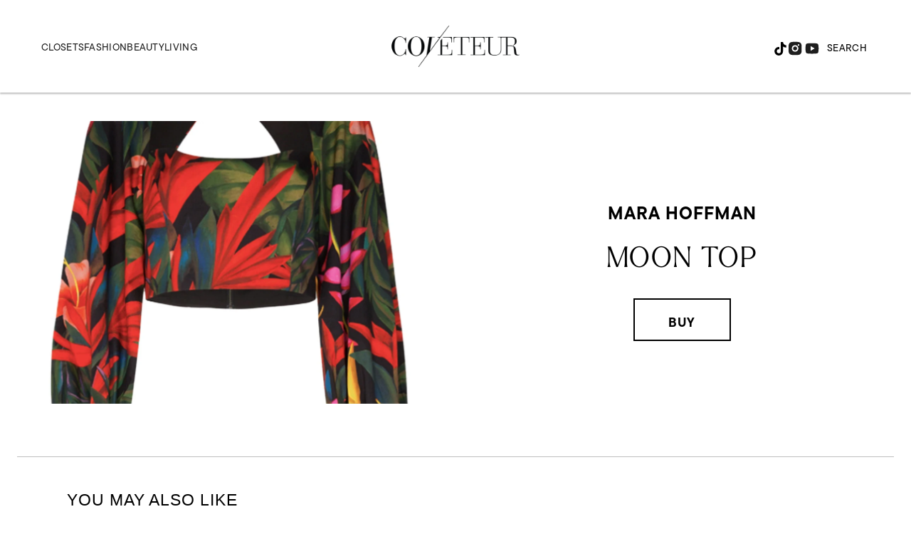

--- FILE ---
content_type: text/html; charset=utf-8
request_url: https://www.google.com/recaptcha/api2/aframe
body_size: 269
content:
<!DOCTYPE HTML><html><head><meta http-equiv="content-type" content="text/html; charset=UTF-8"></head><body><script nonce="XvY5sRk9gQGYr_P8ITF16w">/** Anti-fraud and anti-abuse applications only. See google.com/recaptcha */ try{var clients={'sodar':'https://pagead2.googlesyndication.com/pagead/sodar?'};window.addEventListener("message",function(a){try{if(a.source===window.parent){var b=JSON.parse(a.data);var c=clients[b['id']];if(c){var d=document.createElement('img');d.src=c+b['params']+'&rc='+(localStorage.getItem("rc::a")?sessionStorage.getItem("rc::b"):"");window.document.body.appendChild(d);sessionStorage.setItem("rc::e",parseInt(sessionStorage.getItem("rc::e")||0)+1);localStorage.setItem("rc::h",'1769727203745');}}}catch(b){}});window.parent.postMessage("_grecaptcha_ready", "*");}catch(b){}</script></body></html>

--- FILE ---
content_type: application/javascript; charset=utf-8
request_url: https://fundingchoicesmessages.google.com/f/AGSKWxUG3J4am93GTvjKKBDgLTUfmHT_zAqwzAZydOdrFD5RJlGZZrJJ3VKnyKI_u44X6sxGbSHaoYZCm-TlyLuPK6GjakDSr7HLM62vm8gAk8v4_6RlZHpimSj6_DNCdYOKnMmo2uZYm7hnPflUSF4UwTx-b7tVRijlGQXCvfMQovp4OMNmEt7nuKAlqb_r/_/hiadone_/KalahariAds./houseads./adv_vert./adsrich.
body_size: -1283
content:
window['6a3fa3d7-72f2-42ed-b797-93baab6b3a00'] = true;